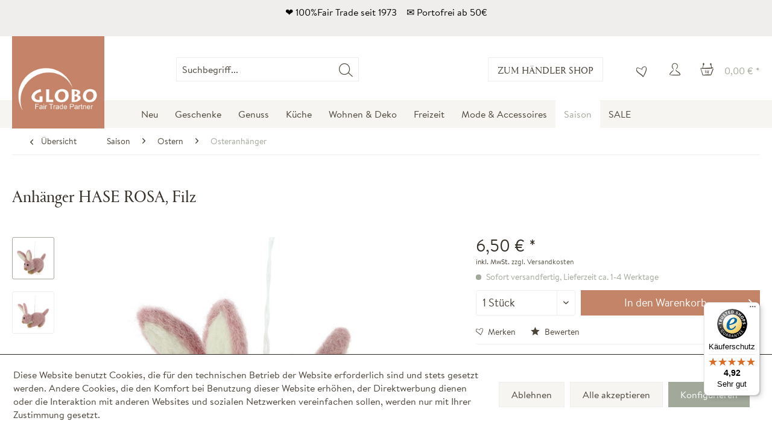

--- FILE ---
content_type: text/html; charset=utf-8
request_url: https://www.google.com/recaptcha/api2/anchor?ar=1&k=6LcHtc4qAAAAAH1SBoH4jITxbFblzgi51vW7OOtm&co=aHR0cHM6Ly93d3cuZ2xvYm8tZmFpcnRyYWRlLmNvbTo0NDM.&hl=en&v=PoyoqOPhxBO7pBk68S4YbpHZ&size=invisible&anchor-ms=20000&execute-ms=30000&cb=p5ej6bx5eotg
body_size: 48423
content:
<!DOCTYPE HTML><html dir="ltr" lang="en"><head><meta http-equiv="Content-Type" content="text/html; charset=UTF-8">
<meta http-equiv="X-UA-Compatible" content="IE=edge">
<title>reCAPTCHA</title>
<style type="text/css">
/* cyrillic-ext */
@font-face {
  font-family: 'Roboto';
  font-style: normal;
  font-weight: 400;
  font-stretch: 100%;
  src: url(//fonts.gstatic.com/s/roboto/v48/KFO7CnqEu92Fr1ME7kSn66aGLdTylUAMa3GUBHMdazTgWw.woff2) format('woff2');
  unicode-range: U+0460-052F, U+1C80-1C8A, U+20B4, U+2DE0-2DFF, U+A640-A69F, U+FE2E-FE2F;
}
/* cyrillic */
@font-face {
  font-family: 'Roboto';
  font-style: normal;
  font-weight: 400;
  font-stretch: 100%;
  src: url(//fonts.gstatic.com/s/roboto/v48/KFO7CnqEu92Fr1ME7kSn66aGLdTylUAMa3iUBHMdazTgWw.woff2) format('woff2');
  unicode-range: U+0301, U+0400-045F, U+0490-0491, U+04B0-04B1, U+2116;
}
/* greek-ext */
@font-face {
  font-family: 'Roboto';
  font-style: normal;
  font-weight: 400;
  font-stretch: 100%;
  src: url(//fonts.gstatic.com/s/roboto/v48/KFO7CnqEu92Fr1ME7kSn66aGLdTylUAMa3CUBHMdazTgWw.woff2) format('woff2');
  unicode-range: U+1F00-1FFF;
}
/* greek */
@font-face {
  font-family: 'Roboto';
  font-style: normal;
  font-weight: 400;
  font-stretch: 100%;
  src: url(//fonts.gstatic.com/s/roboto/v48/KFO7CnqEu92Fr1ME7kSn66aGLdTylUAMa3-UBHMdazTgWw.woff2) format('woff2');
  unicode-range: U+0370-0377, U+037A-037F, U+0384-038A, U+038C, U+038E-03A1, U+03A3-03FF;
}
/* math */
@font-face {
  font-family: 'Roboto';
  font-style: normal;
  font-weight: 400;
  font-stretch: 100%;
  src: url(//fonts.gstatic.com/s/roboto/v48/KFO7CnqEu92Fr1ME7kSn66aGLdTylUAMawCUBHMdazTgWw.woff2) format('woff2');
  unicode-range: U+0302-0303, U+0305, U+0307-0308, U+0310, U+0312, U+0315, U+031A, U+0326-0327, U+032C, U+032F-0330, U+0332-0333, U+0338, U+033A, U+0346, U+034D, U+0391-03A1, U+03A3-03A9, U+03B1-03C9, U+03D1, U+03D5-03D6, U+03F0-03F1, U+03F4-03F5, U+2016-2017, U+2034-2038, U+203C, U+2040, U+2043, U+2047, U+2050, U+2057, U+205F, U+2070-2071, U+2074-208E, U+2090-209C, U+20D0-20DC, U+20E1, U+20E5-20EF, U+2100-2112, U+2114-2115, U+2117-2121, U+2123-214F, U+2190, U+2192, U+2194-21AE, U+21B0-21E5, U+21F1-21F2, U+21F4-2211, U+2213-2214, U+2216-22FF, U+2308-230B, U+2310, U+2319, U+231C-2321, U+2336-237A, U+237C, U+2395, U+239B-23B7, U+23D0, U+23DC-23E1, U+2474-2475, U+25AF, U+25B3, U+25B7, U+25BD, U+25C1, U+25CA, U+25CC, U+25FB, U+266D-266F, U+27C0-27FF, U+2900-2AFF, U+2B0E-2B11, U+2B30-2B4C, U+2BFE, U+3030, U+FF5B, U+FF5D, U+1D400-1D7FF, U+1EE00-1EEFF;
}
/* symbols */
@font-face {
  font-family: 'Roboto';
  font-style: normal;
  font-weight: 400;
  font-stretch: 100%;
  src: url(//fonts.gstatic.com/s/roboto/v48/KFO7CnqEu92Fr1ME7kSn66aGLdTylUAMaxKUBHMdazTgWw.woff2) format('woff2');
  unicode-range: U+0001-000C, U+000E-001F, U+007F-009F, U+20DD-20E0, U+20E2-20E4, U+2150-218F, U+2190, U+2192, U+2194-2199, U+21AF, U+21E6-21F0, U+21F3, U+2218-2219, U+2299, U+22C4-22C6, U+2300-243F, U+2440-244A, U+2460-24FF, U+25A0-27BF, U+2800-28FF, U+2921-2922, U+2981, U+29BF, U+29EB, U+2B00-2BFF, U+4DC0-4DFF, U+FFF9-FFFB, U+10140-1018E, U+10190-1019C, U+101A0, U+101D0-101FD, U+102E0-102FB, U+10E60-10E7E, U+1D2C0-1D2D3, U+1D2E0-1D37F, U+1F000-1F0FF, U+1F100-1F1AD, U+1F1E6-1F1FF, U+1F30D-1F30F, U+1F315, U+1F31C, U+1F31E, U+1F320-1F32C, U+1F336, U+1F378, U+1F37D, U+1F382, U+1F393-1F39F, U+1F3A7-1F3A8, U+1F3AC-1F3AF, U+1F3C2, U+1F3C4-1F3C6, U+1F3CA-1F3CE, U+1F3D4-1F3E0, U+1F3ED, U+1F3F1-1F3F3, U+1F3F5-1F3F7, U+1F408, U+1F415, U+1F41F, U+1F426, U+1F43F, U+1F441-1F442, U+1F444, U+1F446-1F449, U+1F44C-1F44E, U+1F453, U+1F46A, U+1F47D, U+1F4A3, U+1F4B0, U+1F4B3, U+1F4B9, U+1F4BB, U+1F4BF, U+1F4C8-1F4CB, U+1F4D6, U+1F4DA, U+1F4DF, U+1F4E3-1F4E6, U+1F4EA-1F4ED, U+1F4F7, U+1F4F9-1F4FB, U+1F4FD-1F4FE, U+1F503, U+1F507-1F50B, U+1F50D, U+1F512-1F513, U+1F53E-1F54A, U+1F54F-1F5FA, U+1F610, U+1F650-1F67F, U+1F687, U+1F68D, U+1F691, U+1F694, U+1F698, U+1F6AD, U+1F6B2, U+1F6B9-1F6BA, U+1F6BC, U+1F6C6-1F6CF, U+1F6D3-1F6D7, U+1F6E0-1F6EA, U+1F6F0-1F6F3, U+1F6F7-1F6FC, U+1F700-1F7FF, U+1F800-1F80B, U+1F810-1F847, U+1F850-1F859, U+1F860-1F887, U+1F890-1F8AD, U+1F8B0-1F8BB, U+1F8C0-1F8C1, U+1F900-1F90B, U+1F93B, U+1F946, U+1F984, U+1F996, U+1F9E9, U+1FA00-1FA6F, U+1FA70-1FA7C, U+1FA80-1FA89, U+1FA8F-1FAC6, U+1FACE-1FADC, U+1FADF-1FAE9, U+1FAF0-1FAF8, U+1FB00-1FBFF;
}
/* vietnamese */
@font-face {
  font-family: 'Roboto';
  font-style: normal;
  font-weight: 400;
  font-stretch: 100%;
  src: url(//fonts.gstatic.com/s/roboto/v48/KFO7CnqEu92Fr1ME7kSn66aGLdTylUAMa3OUBHMdazTgWw.woff2) format('woff2');
  unicode-range: U+0102-0103, U+0110-0111, U+0128-0129, U+0168-0169, U+01A0-01A1, U+01AF-01B0, U+0300-0301, U+0303-0304, U+0308-0309, U+0323, U+0329, U+1EA0-1EF9, U+20AB;
}
/* latin-ext */
@font-face {
  font-family: 'Roboto';
  font-style: normal;
  font-weight: 400;
  font-stretch: 100%;
  src: url(//fonts.gstatic.com/s/roboto/v48/KFO7CnqEu92Fr1ME7kSn66aGLdTylUAMa3KUBHMdazTgWw.woff2) format('woff2');
  unicode-range: U+0100-02BA, U+02BD-02C5, U+02C7-02CC, U+02CE-02D7, U+02DD-02FF, U+0304, U+0308, U+0329, U+1D00-1DBF, U+1E00-1E9F, U+1EF2-1EFF, U+2020, U+20A0-20AB, U+20AD-20C0, U+2113, U+2C60-2C7F, U+A720-A7FF;
}
/* latin */
@font-face {
  font-family: 'Roboto';
  font-style: normal;
  font-weight: 400;
  font-stretch: 100%;
  src: url(//fonts.gstatic.com/s/roboto/v48/KFO7CnqEu92Fr1ME7kSn66aGLdTylUAMa3yUBHMdazQ.woff2) format('woff2');
  unicode-range: U+0000-00FF, U+0131, U+0152-0153, U+02BB-02BC, U+02C6, U+02DA, U+02DC, U+0304, U+0308, U+0329, U+2000-206F, U+20AC, U+2122, U+2191, U+2193, U+2212, U+2215, U+FEFF, U+FFFD;
}
/* cyrillic-ext */
@font-face {
  font-family: 'Roboto';
  font-style: normal;
  font-weight: 500;
  font-stretch: 100%;
  src: url(//fonts.gstatic.com/s/roboto/v48/KFO7CnqEu92Fr1ME7kSn66aGLdTylUAMa3GUBHMdazTgWw.woff2) format('woff2');
  unicode-range: U+0460-052F, U+1C80-1C8A, U+20B4, U+2DE0-2DFF, U+A640-A69F, U+FE2E-FE2F;
}
/* cyrillic */
@font-face {
  font-family: 'Roboto';
  font-style: normal;
  font-weight: 500;
  font-stretch: 100%;
  src: url(//fonts.gstatic.com/s/roboto/v48/KFO7CnqEu92Fr1ME7kSn66aGLdTylUAMa3iUBHMdazTgWw.woff2) format('woff2');
  unicode-range: U+0301, U+0400-045F, U+0490-0491, U+04B0-04B1, U+2116;
}
/* greek-ext */
@font-face {
  font-family: 'Roboto';
  font-style: normal;
  font-weight: 500;
  font-stretch: 100%;
  src: url(//fonts.gstatic.com/s/roboto/v48/KFO7CnqEu92Fr1ME7kSn66aGLdTylUAMa3CUBHMdazTgWw.woff2) format('woff2');
  unicode-range: U+1F00-1FFF;
}
/* greek */
@font-face {
  font-family: 'Roboto';
  font-style: normal;
  font-weight: 500;
  font-stretch: 100%;
  src: url(//fonts.gstatic.com/s/roboto/v48/KFO7CnqEu92Fr1ME7kSn66aGLdTylUAMa3-UBHMdazTgWw.woff2) format('woff2');
  unicode-range: U+0370-0377, U+037A-037F, U+0384-038A, U+038C, U+038E-03A1, U+03A3-03FF;
}
/* math */
@font-face {
  font-family: 'Roboto';
  font-style: normal;
  font-weight: 500;
  font-stretch: 100%;
  src: url(//fonts.gstatic.com/s/roboto/v48/KFO7CnqEu92Fr1ME7kSn66aGLdTylUAMawCUBHMdazTgWw.woff2) format('woff2');
  unicode-range: U+0302-0303, U+0305, U+0307-0308, U+0310, U+0312, U+0315, U+031A, U+0326-0327, U+032C, U+032F-0330, U+0332-0333, U+0338, U+033A, U+0346, U+034D, U+0391-03A1, U+03A3-03A9, U+03B1-03C9, U+03D1, U+03D5-03D6, U+03F0-03F1, U+03F4-03F5, U+2016-2017, U+2034-2038, U+203C, U+2040, U+2043, U+2047, U+2050, U+2057, U+205F, U+2070-2071, U+2074-208E, U+2090-209C, U+20D0-20DC, U+20E1, U+20E5-20EF, U+2100-2112, U+2114-2115, U+2117-2121, U+2123-214F, U+2190, U+2192, U+2194-21AE, U+21B0-21E5, U+21F1-21F2, U+21F4-2211, U+2213-2214, U+2216-22FF, U+2308-230B, U+2310, U+2319, U+231C-2321, U+2336-237A, U+237C, U+2395, U+239B-23B7, U+23D0, U+23DC-23E1, U+2474-2475, U+25AF, U+25B3, U+25B7, U+25BD, U+25C1, U+25CA, U+25CC, U+25FB, U+266D-266F, U+27C0-27FF, U+2900-2AFF, U+2B0E-2B11, U+2B30-2B4C, U+2BFE, U+3030, U+FF5B, U+FF5D, U+1D400-1D7FF, U+1EE00-1EEFF;
}
/* symbols */
@font-face {
  font-family: 'Roboto';
  font-style: normal;
  font-weight: 500;
  font-stretch: 100%;
  src: url(//fonts.gstatic.com/s/roboto/v48/KFO7CnqEu92Fr1ME7kSn66aGLdTylUAMaxKUBHMdazTgWw.woff2) format('woff2');
  unicode-range: U+0001-000C, U+000E-001F, U+007F-009F, U+20DD-20E0, U+20E2-20E4, U+2150-218F, U+2190, U+2192, U+2194-2199, U+21AF, U+21E6-21F0, U+21F3, U+2218-2219, U+2299, U+22C4-22C6, U+2300-243F, U+2440-244A, U+2460-24FF, U+25A0-27BF, U+2800-28FF, U+2921-2922, U+2981, U+29BF, U+29EB, U+2B00-2BFF, U+4DC0-4DFF, U+FFF9-FFFB, U+10140-1018E, U+10190-1019C, U+101A0, U+101D0-101FD, U+102E0-102FB, U+10E60-10E7E, U+1D2C0-1D2D3, U+1D2E0-1D37F, U+1F000-1F0FF, U+1F100-1F1AD, U+1F1E6-1F1FF, U+1F30D-1F30F, U+1F315, U+1F31C, U+1F31E, U+1F320-1F32C, U+1F336, U+1F378, U+1F37D, U+1F382, U+1F393-1F39F, U+1F3A7-1F3A8, U+1F3AC-1F3AF, U+1F3C2, U+1F3C4-1F3C6, U+1F3CA-1F3CE, U+1F3D4-1F3E0, U+1F3ED, U+1F3F1-1F3F3, U+1F3F5-1F3F7, U+1F408, U+1F415, U+1F41F, U+1F426, U+1F43F, U+1F441-1F442, U+1F444, U+1F446-1F449, U+1F44C-1F44E, U+1F453, U+1F46A, U+1F47D, U+1F4A3, U+1F4B0, U+1F4B3, U+1F4B9, U+1F4BB, U+1F4BF, U+1F4C8-1F4CB, U+1F4D6, U+1F4DA, U+1F4DF, U+1F4E3-1F4E6, U+1F4EA-1F4ED, U+1F4F7, U+1F4F9-1F4FB, U+1F4FD-1F4FE, U+1F503, U+1F507-1F50B, U+1F50D, U+1F512-1F513, U+1F53E-1F54A, U+1F54F-1F5FA, U+1F610, U+1F650-1F67F, U+1F687, U+1F68D, U+1F691, U+1F694, U+1F698, U+1F6AD, U+1F6B2, U+1F6B9-1F6BA, U+1F6BC, U+1F6C6-1F6CF, U+1F6D3-1F6D7, U+1F6E0-1F6EA, U+1F6F0-1F6F3, U+1F6F7-1F6FC, U+1F700-1F7FF, U+1F800-1F80B, U+1F810-1F847, U+1F850-1F859, U+1F860-1F887, U+1F890-1F8AD, U+1F8B0-1F8BB, U+1F8C0-1F8C1, U+1F900-1F90B, U+1F93B, U+1F946, U+1F984, U+1F996, U+1F9E9, U+1FA00-1FA6F, U+1FA70-1FA7C, U+1FA80-1FA89, U+1FA8F-1FAC6, U+1FACE-1FADC, U+1FADF-1FAE9, U+1FAF0-1FAF8, U+1FB00-1FBFF;
}
/* vietnamese */
@font-face {
  font-family: 'Roboto';
  font-style: normal;
  font-weight: 500;
  font-stretch: 100%;
  src: url(//fonts.gstatic.com/s/roboto/v48/KFO7CnqEu92Fr1ME7kSn66aGLdTylUAMa3OUBHMdazTgWw.woff2) format('woff2');
  unicode-range: U+0102-0103, U+0110-0111, U+0128-0129, U+0168-0169, U+01A0-01A1, U+01AF-01B0, U+0300-0301, U+0303-0304, U+0308-0309, U+0323, U+0329, U+1EA0-1EF9, U+20AB;
}
/* latin-ext */
@font-face {
  font-family: 'Roboto';
  font-style: normal;
  font-weight: 500;
  font-stretch: 100%;
  src: url(//fonts.gstatic.com/s/roboto/v48/KFO7CnqEu92Fr1ME7kSn66aGLdTylUAMa3KUBHMdazTgWw.woff2) format('woff2');
  unicode-range: U+0100-02BA, U+02BD-02C5, U+02C7-02CC, U+02CE-02D7, U+02DD-02FF, U+0304, U+0308, U+0329, U+1D00-1DBF, U+1E00-1E9F, U+1EF2-1EFF, U+2020, U+20A0-20AB, U+20AD-20C0, U+2113, U+2C60-2C7F, U+A720-A7FF;
}
/* latin */
@font-face {
  font-family: 'Roboto';
  font-style: normal;
  font-weight: 500;
  font-stretch: 100%;
  src: url(//fonts.gstatic.com/s/roboto/v48/KFO7CnqEu92Fr1ME7kSn66aGLdTylUAMa3yUBHMdazQ.woff2) format('woff2');
  unicode-range: U+0000-00FF, U+0131, U+0152-0153, U+02BB-02BC, U+02C6, U+02DA, U+02DC, U+0304, U+0308, U+0329, U+2000-206F, U+20AC, U+2122, U+2191, U+2193, U+2212, U+2215, U+FEFF, U+FFFD;
}
/* cyrillic-ext */
@font-face {
  font-family: 'Roboto';
  font-style: normal;
  font-weight: 900;
  font-stretch: 100%;
  src: url(//fonts.gstatic.com/s/roboto/v48/KFO7CnqEu92Fr1ME7kSn66aGLdTylUAMa3GUBHMdazTgWw.woff2) format('woff2');
  unicode-range: U+0460-052F, U+1C80-1C8A, U+20B4, U+2DE0-2DFF, U+A640-A69F, U+FE2E-FE2F;
}
/* cyrillic */
@font-face {
  font-family: 'Roboto';
  font-style: normal;
  font-weight: 900;
  font-stretch: 100%;
  src: url(//fonts.gstatic.com/s/roboto/v48/KFO7CnqEu92Fr1ME7kSn66aGLdTylUAMa3iUBHMdazTgWw.woff2) format('woff2');
  unicode-range: U+0301, U+0400-045F, U+0490-0491, U+04B0-04B1, U+2116;
}
/* greek-ext */
@font-face {
  font-family: 'Roboto';
  font-style: normal;
  font-weight: 900;
  font-stretch: 100%;
  src: url(//fonts.gstatic.com/s/roboto/v48/KFO7CnqEu92Fr1ME7kSn66aGLdTylUAMa3CUBHMdazTgWw.woff2) format('woff2');
  unicode-range: U+1F00-1FFF;
}
/* greek */
@font-face {
  font-family: 'Roboto';
  font-style: normal;
  font-weight: 900;
  font-stretch: 100%;
  src: url(//fonts.gstatic.com/s/roboto/v48/KFO7CnqEu92Fr1ME7kSn66aGLdTylUAMa3-UBHMdazTgWw.woff2) format('woff2');
  unicode-range: U+0370-0377, U+037A-037F, U+0384-038A, U+038C, U+038E-03A1, U+03A3-03FF;
}
/* math */
@font-face {
  font-family: 'Roboto';
  font-style: normal;
  font-weight: 900;
  font-stretch: 100%;
  src: url(//fonts.gstatic.com/s/roboto/v48/KFO7CnqEu92Fr1ME7kSn66aGLdTylUAMawCUBHMdazTgWw.woff2) format('woff2');
  unicode-range: U+0302-0303, U+0305, U+0307-0308, U+0310, U+0312, U+0315, U+031A, U+0326-0327, U+032C, U+032F-0330, U+0332-0333, U+0338, U+033A, U+0346, U+034D, U+0391-03A1, U+03A3-03A9, U+03B1-03C9, U+03D1, U+03D5-03D6, U+03F0-03F1, U+03F4-03F5, U+2016-2017, U+2034-2038, U+203C, U+2040, U+2043, U+2047, U+2050, U+2057, U+205F, U+2070-2071, U+2074-208E, U+2090-209C, U+20D0-20DC, U+20E1, U+20E5-20EF, U+2100-2112, U+2114-2115, U+2117-2121, U+2123-214F, U+2190, U+2192, U+2194-21AE, U+21B0-21E5, U+21F1-21F2, U+21F4-2211, U+2213-2214, U+2216-22FF, U+2308-230B, U+2310, U+2319, U+231C-2321, U+2336-237A, U+237C, U+2395, U+239B-23B7, U+23D0, U+23DC-23E1, U+2474-2475, U+25AF, U+25B3, U+25B7, U+25BD, U+25C1, U+25CA, U+25CC, U+25FB, U+266D-266F, U+27C0-27FF, U+2900-2AFF, U+2B0E-2B11, U+2B30-2B4C, U+2BFE, U+3030, U+FF5B, U+FF5D, U+1D400-1D7FF, U+1EE00-1EEFF;
}
/* symbols */
@font-face {
  font-family: 'Roboto';
  font-style: normal;
  font-weight: 900;
  font-stretch: 100%;
  src: url(//fonts.gstatic.com/s/roboto/v48/KFO7CnqEu92Fr1ME7kSn66aGLdTylUAMaxKUBHMdazTgWw.woff2) format('woff2');
  unicode-range: U+0001-000C, U+000E-001F, U+007F-009F, U+20DD-20E0, U+20E2-20E4, U+2150-218F, U+2190, U+2192, U+2194-2199, U+21AF, U+21E6-21F0, U+21F3, U+2218-2219, U+2299, U+22C4-22C6, U+2300-243F, U+2440-244A, U+2460-24FF, U+25A0-27BF, U+2800-28FF, U+2921-2922, U+2981, U+29BF, U+29EB, U+2B00-2BFF, U+4DC0-4DFF, U+FFF9-FFFB, U+10140-1018E, U+10190-1019C, U+101A0, U+101D0-101FD, U+102E0-102FB, U+10E60-10E7E, U+1D2C0-1D2D3, U+1D2E0-1D37F, U+1F000-1F0FF, U+1F100-1F1AD, U+1F1E6-1F1FF, U+1F30D-1F30F, U+1F315, U+1F31C, U+1F31E, U+1F320-1F32C, U+1F336, U+1F378, U+1F37D, U+1F382, U+1F393-1F39F, U+1F3A7-1F3A8, U+1F3AC-1F3AF, U+1F3C2, U+1F3C4-1F3C6, U+1F3CA-1F3CE, U+1F3D4-1F3E0, U+1F3ED, U+1F3F1-1F3F3, U+1F3F5-1F3F7, U+1F408, U+1F415, U+1F41F, U+1F426, U+1F43F, U+1F441-1F442, U+1F444, U+1F446-1F449, U+1F44C-1F44E, U+1F453, U+1F46A, U+1F47D, U+1F4A3, U+1F4B0, U+1F4B3, U+1F4B9, U+1F4BB, U+1F4BF, U+1F4C8-1F4CB, U+1F4D6, U+1F4DA, U+1F4DF, U+1F4E3-1F4E6, U+1F4EA-1F4ED, U+1F4F7, U+1F4F9-1F4FB, U+1F4FD-1F4FE, U+1F503, U+1F507-1F50B, U+1F50D, U+1F512-1F513, U+1F53E-1F54A, U+1F54F-1F5FA, U+1F610, U+1F650-1F67F, U+1F687, U+1F68D, U+1F691, U+1F694, U+1F698, U+1F6AD, U+1F6B2, U+1F6B9-1F6BA, U+1F6BC, U+1F6C6-1F6CF, U+1F6D3-1F6D7, U+1F6E0-1F6EA, U+1F6F0-1F6F3, U+1F6F7-1F6FC, U+1F700-1F7FF, U+1F800-1F80B, U+1F810-1F847, U+1F850-1F859, U+1F860-1F887, U+1F890-1F8AD, U+1F8B0-1F8BB, U+1F8C0-1F8C1, U+1F900-1F90B, U+1F93B, U+1F946, U+1F984, U+1F996, U+1F9E9, U+1FA00-1FA6F, U+1FA70-1FA7C, U+1FA80-1FA89, U+1FA8F-1FAC6, U+1FACE-1FADC, U+1FADF-1FAE9, U+1FAF0-1FAF8, U+1FB00-1FBFF;
}
/* vietnamese */
@font-face {
  font-family: 'Roboto';
  font-style: normal;
  font-weight: 900;
  font-stretch: 100%;
  src: url(//fonts.gstatic.com/s/roboto/v48/KFO7CnqEu92Fr1ME7kSn66aGLdTylUAMa3OUBHMdazTgWw.woff2) format('woff2');
  unicode-range: U+0102-0103, U+0110-0111, U+0128-0129, U+0168-0169, U+01A0-01A1, U+01AF-01B0, U+0300-0301, U+0303-0304, U+0308-0309, U+0323, U+0329, U+1EA0-1EF9, U+20AB;
}
/* latin-ext */
@font-face {
  font-family: 'Roboto';
  font-style: normal;
  font-weight: 900;
  font-stretch: 100%;
  src: url(//fonts.gstatic.com/s/roboto/v48/KFO7CnqEu92Fr1ME7kSn66aGLdTylUAMa3KUBHMdazTgWw.woff2) format('woff2');
  unicode-range: U+0100-02BA, U+02BD-02C5, U+02C7-02CC, U+02CE-02D7, U+02DD-02FF, U+0304, U+0308, U+0329, U+1D00-1DBF, U+1E00-1E9F, U+1EF2-1EFF, U+2020, U+20A0-20AB, U+20AD-20C0, U+2113, U+2C60-2C7F, U+A720-A7FF;
}
/* latin */
@font-face {
  font-family: 'Roboto';
  font-style: normal;
  font-weight: 900;
  font-stretch: 100%;
  src: url(//fonts.gstatic.com/s/roboto/v48/KFO7CnqEu92Fr1ME7kSn66aGLdTylUAMa3yUBHMdazQ.woff2) format('woff2');
  unicode-range: U+0000-00FF, U+0131, U+0152-0153, U+02BB-02BC, U+02C6, U+02DA, U+02DC, U+0304, U+0308, U+0329, U+2000-206F, U+20AC, U+2122, U+2191, U+2193, U+2212, U+2215, U+FEFF, U+FFFD;
}

</style>
<link rel="stylesheet" type="text/css" href="https://www.gstatic.com/recaptcha/releases/PoyoqOPhxBO7pBk68S4YbpHZ/styles__ltr.css">
<script nonce="bwaIFvMJMBew45A3VKyafw" type="text/javascript">window['__recaptcha_api'] = 'https://www.google.com/recaptcha/api2/';</script>
<script type="text/javascript" src="https://www.gstatic.com/recaptcha/releases/PoyoqOPhxBO7pBk68S4YbpHZ/recaptcha__en.js" nonce="bwaIFvMJMBew45A3VKyafw">
      
    </script></head>
<body><div id="rc-anchor-alert" class="rc-anchor-alert"></div>
<input type="hidden" id="recaptcha-token" value="[base64]">
<script type="text/javascript" nonce="bwaIFvMJMBew45A3VKyafw">
      recaptcha.anchor.Main.init("[\x22ainput\x22,[\x22bgdata\x22,\x22\x22,\[base64]/[base64]/[base64]/[base64]/[base64]/UltsKytdPUU6KEU8MjA0OD9SW2wrK109RT4+NnwxOTI6KChFJjY0NTEyKT09NTUyOTYmJk0rMTxjLmxlbmd0aCYmKGMuY2hhckNvZGVBdChNKzEpJjY0NTEyKT09NTYzMjA/[base64]/[base64]/[base64]/[base64]/[base64]/[base64]/[base64]\x22,\[base64]\x22,\x22eBVAw44DwpPDlMO0woBaT087w4MNSHPDk8KuVwgpeFlGdFZtbCBpwrF/wpjCsgYPw44Sw48Qwocew7Y2w4Mkwq87w6fDsATCoCNWw7rDtENVAzkKQnQ2wrF9P0UNS2fCvcOXw7/[base64]/Dk8O+w4DDisK3w77DjSQFK008H8O/TSjDuiDCsksUUm0vTMOSw6HDkMKnc8KDw4wvA8KgCMK9wrAVwqIRbMKHw4cQwo7Ch3AyUUcwwqHCvVfDucK0NVbCnsKwwrE/wr3Ctw/[base64]/w47DoixtwrzDgQZ6G2PCqX/[base64]/DmhTDhGodc8KDPmbCmBzDqk0aezhKw70Nw7ZgwoMfw7HDonXDmMKzw54TcsKtCVzChi0zwr/[base64]/CvwcnR8KWIcKcG3Z7w5/DkBDDksK3dcOFdMKfPMOEEcKyAcOCwpVvwr5dPBDCkw0yN2TDtjTDhw8qwqQIIwVBdWIMHxjCsMK5csObBMKvw6rDsBfCkxDDhMKVwqzDr0pmw7bCn8O7w4gIDsKRa8OHw6zDrnbCijjDowc+UsKdP37DjyhdIcKqw7kww7xzZsK0PTxuw5PCsRBDTSkxw7rDisK5Cz/CuMOhwpXDjsOSw6gEPWBIwrrCmcKRw4F1IMKVwr/DgcKgC8O/w5rCs8KWwpXCr1cSAcK/woJTwqQNHsK1wrvDhMK4CwvDhMO5bDjDncKrJBrDmMOjwrfDvCvDoz3CssKUwrN6w7rDgMKpIVTCjATCqW/Cn8OEwqfCjUrDtG0Rwr0xGMKmAsKhw5jDombDhB7DlWXDpyshWwYNwqRFwp3Ck15tSMO1NsKEw40SX2gEwpJAK0vDhR7CpsO1w47Ck8OOwpkKwrcpw5JrKsKawpg1wqDCr8Kww4A/wqjCosK/RMKkU8ONNsK3aBU9w68Aw5lDYMOEwqcCAR3DvMKnY8KbIwrDmMK/[base64]/CrMOrwpp0TTBrE8Kqw75Xwo/[base64]/RVQ5wr/CkUQRK8KYBG7DvnrDi8KSw7HCvllNTsKKN8KbCjHDscOSAy7Cl8OVcUHCq8Kra0zDpMKiCSnCggjCgATCiVHDvUTDojMNwqLCsMOtZcKOw755wqRgwoPCvsKlR3lLDRNGwpHDqMKIw5AkwqrChXrDmjEYGkrCqMK2cj7DhcK/[base64]/CpQwzPsOhKsOpIV5MwqNeCDnDh8K4P8Kaw7kaQ8K1d0HDimbCtcKwwqjCpcKewqovKsKrc8KnwqjDksK7w7Mww4HDiUvCs8KcwrxxSgdpYTI3wojDtsKPb8OcB8K0GR/Dnn/CsMKww7Uowo4HDcKsDxt5w4TDkMKqQ0VbWjjCgcKvDSTChWRSPsKiNsKnIg14wqPDp8O5wpvDnBgDXMOxw6/CgcOIw6EMwo1Xw6FswqTDnsONWcO6B8Ouw7k1wrE8BcOtLkQvw5rCn2cDw6LCiWocw7XDqGnCh1s8w67CrsOHwq98FQbDpMOAwowRF8O+BsK/wpFTZsOcDHl5VS3DqcKJVsOZH8O1KyFyfcOCacK2bEloMgrDtsOIw4p9ZMOLRgoNMF0ow6rCocOWCVbDoxPCqCnDoXrDocKNwoE2cMOnwrXCjm/ChMOOTATDjkIaXD5GSMK9bMKFWjnDrTZZw68JJiTDusOtw5jCjsOjATAow5jDvWNVVjXCjMK/wrbCkcOow6vDqsKgwqbDl8ObwotwbDLDqsOTFiYHC8OZwpMww4nDlMKKw7fDm2vCl8KSwqrCmMOcw44QesOeMEvCjMO0fsKCTsKFwq/[base64]/CkcK/PMKRw4zDtFlTB30JdsK7UQLDj8KDw6vCo8K4WTnCpMOrLHTDqMKJAGjDnz93wpjCiX0hw7DDmxJFKDXDnsOnTFoLaSNSw4HDtwRsTiIiwrNkGsO/wpMne8KtwqUcw6EAdMOewozCv1Yiwp/[base64]/Dh2TDqzHCjsOCeA/DlER4w7fCiBU0w6zDrsKPw7/ChS/DosOmw5p+wpnDhU/Cq8KkARkvw7XDiTDDrcKEUMKhRcOxGzzCsVNvRcOQWsOqBlTCksO5w5N0IlTDrAAObMKFwqvDqsKUHcOAG8OHKsKWw4nCu1bCujTDk8KgasKBwq97wrvDvSZnVWzCvBTCsn5BUUlJwpPDmFDCgMOqMH3CsMK5f8K/TsKIMm3CrcKKw6fDvMKWHGHCgWbDszI2w7nCncOQw6/DgcKjw79CQ1bDoMKkwr50asOuw7HDs1DDucOMwqnDnHtzRsOJwqkTUcKlwqjCknlqGnPDjFQyw5PDmsKTw7YdQ2/CjyV6wqPDoXAHPRzDjmZuE8K1woxNNMOycAFYw5PCksKIw7PDkMOow6bDqHXDmcOTwrDCq03DjsO0w6LCjsKjw6dGPRHDvcKkw67DpsOsJDcaCX3DkMOFw5w/ccOkI8O1w7ZMW8Kow515wqvCu8OSw7nDusK0woTCrX3DrSPCiXrDoMOrDsKRMcOPKcOqwr3DscKUC1nCpxlywqIUwpFfw57CgMKAw6NZwqHCoTEbVn4rwp9tw5PDvivDpEd3woHCpS1KB2TDt2RewqHClzHDnMOrXVJxHMO/w6fCtMKGw6BBGsOVw6nCsx/DpTjDuHBow7hhS0I9w6ZJwrYYw4AhEsKYUxPDtcOCRDfDhkLCtiTDgsOnbwx3wqTDh8OCd2fDlMKKc8OOw6EsKsKDw5A8SGRNXg8DwoTCv8OAVcKcw4DCj8OSfsO7w6xmacO7Jk/CqVvDnzbChMKIwojDmwwww5oaDMKcHsK1NMKHH8OHAWzDqsO/wrMSGj7DrTtiw5PDigRdw7BjTCBNw5YHwoFbw7zCvMKpeMK2eCkPw5IZF8K9wp3ClMK/Nn7Clj1Nw6M9w4/[base64]/Cq8KaNMOVw5hzw7J+YzMdDTAawqXDnsKbRhfCosKdX8O2VMKJO1LDpMO3wrLDgjMQMR7Ck8K2ccOCwqUebgjDuHx/[base64]/CtjLDrsKAaVfDnCnDhcOPKsKWw6bCv8K1w5sawpYDw60OwoRSwpHDnQp4w4/[base64]/wqdkahnCjsKlLsOJHcOPwq/DssKAwrrDnmPDiQc6YcO0YzLCpcKAwoMHw5PCp8K8wpfDpBUJwp5Dwr3Clm/CmC4OGzhZScOQw4HDjsOLBsKObMKsSsOSdSFQRSlfAMKzwpZoQz/CtMKNwqjColg+w4/CqxNmccK+YQ7Dv8KbwovDnMOASkVNQcKWb1nCgRI4w57Cu8OQMsO2wpbDvFnDoDXDuU/DsDzCscK4w5/[base64]/CnsKyGmU8wosFw4DCpMOWdcKoesKawqgGdB7DtyY7bsOFw5N6wrjDrMOLZsKnwrvCqAxCX3jDqMKGw7/DsxvDu8OkIcOgB8OdXxnDkcOpworDkcKVw4HDpcO8LVHDp246w4UZZsK0ZcO8Ri/DnTMYREYvwpPClEkwXh95IMKDAsKYwq0UwpxwQMKdNTXDt2LDjsKZU2/Chx5DAcOYw4XCnX7DmcO8w69BekDDlcK3woTCrUZswqnCqUXDtMOBworCkx/DmVrDlMKyw5FsXsOHHsKuw4A/[base64]/wokALMKQwoMswqLDpCdwHihqwptiw7nDu8KEwq3CszBpwqp5wpnDuUXDpsKawqE5SsODNR3ClCsrKXLDvMO0K8Krw5NPWmvCly4oTcOjw5LDpsKcwrHCiMKcwrvDqsOdEwrDuMKnYsKgwqTCoxhYS8Oww7zCk8KDwo/Cv0HClMOvSXVJRMOhPcKcfBgwVsOsLCDCp8KFBFM4w5g9ZhtawoLDmsODw5DDg8KfHDVRw6Euwqo+wofDmwEkw4RewrLCpMOIZMKUw5PCjQXCucKAFyYleMKkw7rCgUk4Zi7Dm2XCrBhswpnDvMK9PA/DoDozFMOTw7vCohLDlsO6wpYbwoJkFVgiC3VKw4rCrcKiwp5nIk7Djx7DuMOuw4HDjQPDh8Oyc2TClMOqPcKTSsOqwqrCvxvDosK1w5nDry7DvcO9w7/DhcOIw7Jhw5UnQcOTTCXCrcKwwrLCqWjCmsOpw6vCoScxGsK+w4nCiVXCqn/Cl8KqIHrDoF7CusKHQ33CtHEcccKawoLDrxoRUVDDsMKww4xLSVtuw5nDjDvDq2pJIGM3w7fCkQ8YUEBeLxHChF5Cw4TDm1HCnzrDsMK/wojDmG4wwrEKTsOsw5fDocKQwrXDgUklw5Fbw53DpsKYESonwovDqcOuwqXCnl/CisODO0l1w7p4Ei0dwpvCnxkEw6cFw4oiAcKTS3YBw6lKJcOSw5kzDMKPw4PDi8KewosKwoDCqsOIQMK5w7nDusOQYsKRZ8K4w6E9wofDqT5RFXrCgEk9RinDiMKMw4/DksOLwpfDg8OLwoDCvQxrw7HDiMOUw4jDqAAQJcO+VmwOXjvDj2/CkWzCh8KIfcKgSxgKDsOnw4t/f8KVacOBwqAIPcKzwrfDqcK7wow9QjQEXGlkwrPDqwgiP8KleE/Dq8OXRlrDpyTCgMO9w7Uhw73CkMOuwqUdVMK1w6QFw43DoWXCpsKGwpUWacOgOR3DiMOAVTNXw6NpY2nDrsK3w4rDksOOwoJSd8KoEQ4Hw4YNwrxOw5jDrHxYKMOcwo/Cp8ORw4jCg8OIw5LCsA4DwqnDlcO3wq5ICMK6wpR3w5bDp3vClcKSw5zCsnUfw6xCw6PCnjXCrsOmwoxmfsK4wpfCpMOmMSvDlx4RwrzCjDJuU8KEw4k9ZHvCl8KXBzzCnMOAesKvU8OwJMK4AXTCgcK4w5/CmsK0w5jDuHN5w4E7w7FXwr9IV8KUwph0AXfDlMKGV0nCnkV/eQMnEDzDvMKQwpnCv8O0wrPDsU/[base64]/[base64]/wqppecOJfD1qwqNzw77DrhrCn0A1N3rCkH7DgWlAw7cNwonCrWIIw5XDv8Kowr8BGUPDhkXDtsOrIVvCisOowowxAsOAwoTDohs7w688wrrCj8Otw7Irw4lFDnzCuBYQw6ZQwrTDvMObJX/CpFMDJGnCnMOtw50Kw5/ChSDDsMK0w7HCjcKnGVI9woBGw6A8McKwQsK8w6TDsMO8wp3CnsKGw6BCXl7CulFmAUJkwr5RCMKbw4tVwo1qwqPDlMK2ZsOPDm/Cq3bDjx/CqsKsZR8bwovDsMKWTXjDkwQ7wpbCpcO5w7XDrAhNwog2GDPCh8OFwrcFw751wrUnw6jCrRvDvcO9VA3DslU2NR7DiMOVw7fCqsK/[base64]/OsOueMO6GsOOw5bDlg0UFcKHM2Bbw4vCkSLCpMOPwp3ChDvDnTkvw6kvwqzClRpYwrjCisKqwpLCsErDt0/DnTTCs3Qcw6zCvEoODsKpRRHDtcOqJMKmw4zClhIwZsKmH1DCrjnCtS8BwpJMw5jCg3jDvXrDjgnCi0h+EcOxLMKNfMOkQybCksO8wqtfwoXDtsORw4nDocOpwrfCpcK2w6vDvsOiw64rQ2hxRl/CqMK9FEVSw54Nw4Ihw4DCrCvCm8K+KlfCkVHCsHnCqkZfRBPDkhJ9fh8gwrsUwqckNCfCvMOIwq3CrcK1CwlBwpMAFMKtwocbwpEaDsKow7LCpE8hw5t+wr/[base64]/McOjwpNUX2XDpxTDtcKUS8O/csKNwqrDjCZaWsOID8KuwrhCw68Iwrdtw7c/[base64]/wrxWW8KBCcODLsKpAMK7wobDhiPDpMKKBGd0RMOGw4NywpHClE5xHMKywrQSIRLCjz97NTUQTQ7CicK0w4XDjFDDm8Kow48Cwp4bwoEJMMOdwp8Ew4YVw43Dg2EcB8KLw6IWw7EGwrLCsGVpKjzCm8ORUQs7w5fCs8KSwqfCsnfDjcKwG3wlHBEzwqoAwq3DvUHCtyk/wrk3Xy/CjMKOecK1ZsK8wrjDuMK3wrHCnAbDumsXw7fDt8ONwqZab8KQN0rDtMOZUFvCpy5ew7JSwr8pAFPDoXlgwrjCo8K0wrlpw6AlwqXCjXxLScKywrAlwoIawoQ1cCDCpB/DrQFmw4HChMKKw47DtHwQwrV4LyPDoQjDisKWXsO0woXDkBDCksOvwrUHwqEBwphNK1TCiHkGBMO3w4YtZk/DhMK4wqs4w5lzEcOpWsKbMy9hwrRAw4Ftw7kHw7Nyw7wnwqbDksOcFsKsdMKGwotFasO/RsKdwpZ3wqPCu8O2w7/[base64]/w50tGmXCkjnCqHPDscOFwrrDqgQdwoDDt3fCuADClsK/CMK7LcK8wq/DnsO+UMKcw7fCpsKrK8KTw4hJwqNuNsKbLsKWVsOqw5ciUUXClMOuw7fDqVhQKE7Ci8OtY8O1wq9AEMOmw7PDlcK+wqbClcKBwoDCtQ/ClcKpRMKbEMKkXsOzwoI5FMOJwoFew7BXw6UjVmjDh8OKaMO2NiXCksKhw4PCnV8TwqN/IGgZwrXDminCnMK5w5YbwqxGFGTCucKvYMOxcQApOMKMw53Ck2LDhm/[base64]/ChcKOwqgmwr3DsA1Uw5vDnMO8w57Cj8O6w7rDlmYHwpx7w7zDicOKw4zDmEDCjsOWw5BEFH04GVzDrlBDZ0/DpRjDuVVgf8KSw6nDnmnCgRtmBsKdw7hvE8KaAC7CqsKFwoJJPMK+PwbCicKmwqzDvMODw5TCiVHCrXsjZykBw4PDs8OVNMKQXE1fDcO3w6t7w7/CicOfwrLDosK5wofDlcKRUFrCgAUOwrdOwobDoMKIf0XDsAhkwpEEw73Du8O9w5LChn05wrDCjxQGwq9xE3nClMKtw6fCl8O5MSNESUQQwqPCuMODYALDohhPwrfDu25GwrfDmsO/flHCph3CqyDCiyHCl8KKQsKpwrw4KcKObcOSw689asKjwohkMcK4w45pWEzDv8OmY8Ozw74KwppNO8K0wpXDrcOawoTChcOcdAV0QHBowoAxXXzClWNUw4bCvHs1Wj3CmsKgHxU8PXfDs8Ozw5AYw6fDs0/DnHDDryDCv8OSQ0IsNUkOMXEmR8K0w65ZAws8esOORcO6PMOGw74TU1A6ZDQhwqnDnMOEendhQx/DjMK8wr0Yw5zDljFBw6gWYxUgccKiwq8LMcKrFGlSwqDDqsKcwq8zwp8Hw5dxWcOTw4LChcO0B8O+Q2dZw77Co8OVw6zCo2LDjlrChsKzV8OvJVE1w43Cm8KLwr4tFl9lwrDDvFvCsMORfcKawopCbynDkiPCl2IXwoxRRjBjw6dPw4PDscKHEUjCjVTCr8OjahnCjg/DpsOiw7dbwpzDtsOnO27Du1JtMD/Dm8OkwrfDu8OMwqBeV8OGO8KSwoJ/MTYoX8KXwpIkw4BOE3EyNB8/[base64]/[base64]/[base64]/UmNzbsKpfsKnOsOwwrXCncKPwr/CqcKlJVwaw59sJcOWw7nCllk5QMOHesOhf8OnwpLChMOEw6zDvicaQ8KxPcKLe2dIwonCscOtN8KIYcKzf0Uww7PCtwMqKCsqwrfCmAnDpcKSw4nDhVzCk8OgHmnCj8KMEMKdwq/CjnBFZcKkCsKAQcOiD8O9w4vDg1fClsKhIWMCwpYwWMOsSS44JsK1cMOiw6rDgsOlw6rCpMOlVMKVQQ4Cw5bCkMKHwqt7wqDDoTHCrsOPw4DDtGTCjxfCtw9xw7DDrG5ww4TDshnCgDI4wpnDnGnCn8OQClHDnsOgwq1/L8OrOW4tL8Kcw4VLw6jDrcKfw6zCjhclUcO0w43DhMKPw75wwro3asK6fU3Dp3LDssKhwqnCqMKCwolVworDqF7CrgfCt8O9w4dpHDJjeQTDlWvDmSzDssKvw5nDssKSGcOGQ8KwwrUnHcOIw5Mew4RTwqZswoBlK8O7w4jCrS/CusKKMnEnKcOGwoDCpXwOwoY1esOQB8OPL2/CrD5yc2jClis5w60ddcKvLcK7w6jDrHvCtjjDpcO6R8OewobCgEvCiHrCr0vCrBRFI8KWwrrCjgUvwqBNw4zCh0MaLXY2AA8kw5/DnyTDoMKEUk/Cm8KdYzcgw6Eowq1qwqlGwp/[base64]/wp7CnQl8w5NNw7/Dn8K/wqPCqEbCrMOKwq8awrzCq8ODPMKhLQ8sw7AsB8KTWsKNXApRbMK3w4rClj/DvHhsw59RcMKNw6rDqcO4w6JHfsOQw5fCnALCj10LV2IqwrxKCHvDs8K6w79rbz1kJAYLwokQwqsFNcKVQTkfwrFlw61kfGfDucOFwpcyw4PDrlIpRsOlXyBnWMOmwojCvcOoGsOAD8Ofe8O9w4MRAGZzwrFzJ0nCuS/CvcKjw44CwoAuwqUYfHLCpMKSKjsfwoXCh8OAwqkrw4rDlsOvw6oaaxx/woUEw5zCrMOgbMKLwrAsXMKuw7cWBcOaw6AXOCvCh1XCvHrCmMKNdsOBw73DkwJZw64Vw48aw4law75Sw6I7wpkvwrbDthXDlwbDhxjDm3cFwo1ZfMOtwr5MLGVLOTJfw4tdwpRCw7PCu3IdMcKYLsOpVsOFw7/ChnxBJ8Kpwr7Co8Kyw5fCnsOpw5LDuU9BwpMiGDnCl8KRw496BcKqR1ZrwrcheMO5wpbCgDsWwqbCumDDnsOdw7wcFi/DjcOlwqkjGG3DlcOVHMOZQMOpwoA8w6o8LzbDn8O8fcOtAMO1FErDsVMqw7LDpcOZDW7CgWPCgQ9HwqjCvyNHecO5HcOyw6XCiHYMw47Dq1/DijvDumfDuUXCtGzDgMKQw4kYWcKRI0nDlmvCp8KlXsOCck3Ds1zCqGjDsCnCpcOmKTtIw6hbw6vDg8O9w5fDtm/CgcOZw6nCq8OQSSvCnQLDrMO2LsK5UcOKVMKKT8KRw6DDmcO8w5FPZGrDrC3Ci8OLF8ORwr3CvsOSOAAYQMO+w4Rbah8qwqFkQDrCncO4IsK/wq9JbMKpw4l2w5HDgsOMwrzDkMOTwrzDrMKBFEPCoSk6wpfDlF/ClUvCh8KaLcOdw4FjL8Kow5MqRsOBw5Atc3AVw41swq3CksKCw5bDtcOaYwkiSMOjwoTCnGTDkcO2SsK5wpbDj8Odw67CoRjDuMOhw4VDDsKNHUEMJMO/J1XDi38FUsOnPsO9wrF9J8O1wobChDwZIUEnw5UlwojDsMOmwpDCtsKjcgNSEsKBw4I5wp3CpkBnWsKpwpnCrMOhPRdaGsOMw6pHwqXCssKMKATCmxnCh8Kyw4Vuw7PChcKhfsKRMyfDn8OZDm/[base64]/CmzwQw519w7vDu8KzCi9Tw6xawqrCrcOlwoJRHzLCkMOLKMONdsKKDV9CEiURGMOkwq49FRHCpcKmWsKZQMKawqXCosO5wrdqF8K8BMKFIUF3dsKBfsKYG8K+w448CsK/wojDtcO4WFvClFzDlMKgP8K3wq4ww47DuMOyw6bCo8KfFUTDpcOkM2vDlMK0w5jCiMKxa1fCl8KuWsKiwrMOwoTCkcKxTxXCg3BJfMKUw5vCnSrCgUxhclTDqMOaZVXCnnbCq8KtKHIjME3DvwPCi8K6JhPDu3nDtsOqXMOhw4VJw4XCgcOtw5Jmw67DrVJLwrzDpk/CiEHDpMKJw4kYTQLCj8K2w6PCmC3DjMKpLsOnwrcNf8ONCV7DocKBwqzDnR/DuFxvw4J5SXNhWE8tw5hHwoXCkjl3Q8K6w5RjXMK8w6jDl8OqwpvDqiRswoYsw4sow4tiVhjDti42C8O9wpHCgiPDsBVtImLCj8ObGsOqw6vDgifCrlZAw6wPwr7Csh3DqgDCu8O6FsO6wogZf0DDl8OCFcKdYMKmf8ObdMOaKMK9wqfCjX9swol5JkU/wo5QwrQkGGM8CsKtJcOHw7jDusKIcUzCui0UIybDsEvCkgvCrMOZR8K5CxrDhgxtMsK5wq3DmcK3w4QabEBLwpMUWTTCp2k0wqJRw7MjwpXDrVjCm8O0wo/CjgDDqXVlw5LDu8KDdcOxJjjDusKEw5UkwrbCqTMQU8KIP8K0wqoDw6wEwqktJcKtahEpwo/Dm8Kgw4LClkfDn8K4wpgAw4VhQmIewoNPKmoZR8KuwpvDh3XCssOeOsObwrpjwqTDvxRuwo/DqMKvwpFbB8KSHsKmwoY2w6PDkcKALMKOCSwqw6Aowp/CmcOEMsOww4HChsKGwqXCowggEsOAw54QRTV1wq3ClSrDoiDChcOoU0rClH3CjsKvJhx8WiYjUMKDw65/wpw+IBPDpk5Nw6TCjQJgwpLCoxPDvsOzJDJ7wptJQi0ow5JNV8KKbMK6w6ppEcOSNwjCqQFyMkLClcOgK8OvWVQ9E1vDscOCaBvCnVrDlSbDqWg/[base64]/CvMO6wrDDoMOkw48hwo5Kw69sw6kfw6DCj1bCssKlLMO0RStlacKAwodvTcOEMwMcQMOPaEHCrTEQwrtcTMO+MUbDonTCjsKmOMK8w5HDpiXCqQ3CmhkkBMKqw7vDnlwfXnXCpsKDDsK7w4kew6NTw6/CvMK1TXwJMTp/[base64]/ChF/Ci8OZYWPDkkjCl2orw4jDiCtSPcKJwovDsELDpxw4w4kZwq7DlHvCvUTCll7DgsKdVcOAw59oWMOGFW7Dq8OkwpjDuloYHMO1w5nDo1zCvi5IF8K/MVbDmMK7LzDCoSjCm8KNO8OMw7J0PwjCnQHCiRtuw4vDlEXDtsOgw7IOEW5IRQwYIwELEMOdw5Q6T2/DqMOXw4nDqsOSw6vCkkvDrcKew6PDjsO4w7UqTm3DvHUkw7vDisKHVcOjwqfDpBjCqDpGw40Xw4ViacO/w5TCrcO+G2hpChLDqw5+wo/DrcKowqVySFPDqEZ/w7lRQ8Oywr/[base64]/DmcOdwoTCscO1w6lAwptSeRzDu8KEYGbCkjFYwqRldMOewq3CkMKfw77DgcOyw5EfwpoAw7nDjsKAKsKgwrrCrFc5b3LCvcKdw69iwpMpwp8zwrHCtR0zQABYA0JXdMOFAcObd8Kowo/Cs8KvS8O4w4tPwoNywq4GMj/DrE0ZXxrChQnCs8KJw4vCh3NQAsKnw6nCj8K3G8Oow6zCl0BMw7DCoXYKw6pfE8KfG1rCjXNnUsOYH8KGW8KNw7MzwqUqVsOgw63CmMONU1TDpMOIw57CgsKew6QEwqZ8Ug4mwrnDtU4/GsKDSMK5fMO7wr8XcTjDj2BbH2EAwqnCi8Kyw7QyFMOMCTVlM10lYMOYWVYMIsO6cMOVFWU+H8K3w5DCjMO/wpvClcKpWBHDo8K5wpbDgmxDw7dYw5nDqxvDkWLDssOow4nDugIAWEx0wpVLE0zDoWjCh3ZuP0k1HsKvQsKiwojCpEYrPhLCh8KIw4HDijXDtsKmwp/[base64]/YGMxQMOOf1zDmn92w53CnTRfw4XCrEjDrC4Rw6cawq/Cq8OpwoXCsCYITsOjYcK9aiVafDrDthHCi8Kew4XDujBYw43DjMKqBcKSOcOSeMKswobChXzDsMOgw4Vhw6RiwovClxvCsGAFFcO/[base64]/[base64]/[base64]/DnSbDtcOewo/[base64]/DqcOuY8KowoRuCMOCwpBYZsOmw40NF8KLH8OReTthwojDjmTDicOsKcKxwp/Cs8O5wopBw4bCs2TCo8OPw4TDnHLDuMKpwrFDw5vDjVRzw6ZiDFjDpsKcw6fCjysJK8OCZsO0Kjp9fHHDk8Kawr/CicKuwo0IwpbDpcO0EzAYwoTDqnzCjsK/w6kuCcKxw5TDg8KJNlnDosK6ZC/Cijsjw7rDoCc5wpxFwox0wo87w5bDhMKWRMK/w7YPXjZnA8OVwpkdw5IYa2VQPg/Dj1DCijV0w5/[base64]/DsMOKXcKGAMKAw4LDrj3CpcOiRsKEw4h7w68aZsOqw50uwrQ1w6bDhA/DtjLCrjU9fcKhTcOZG8KYw4NScU0uesKvMDnDqjk7F8O8wp5sI0Esw7bCtDXDlsKob8OrwpnDh17DscO3w5PCskwPwojCjEXDp8OHw7cvV8KTOsKNwrPCq0sJAsK7w4BmLMOfw5kTwoU9BRV9w7/Cs8KtwoIReMKLw4HCi24aQ8Oow7JxMMKqwqcIDcOdwrXCpnfCvcOiT8ObD3TDrno5wqzCuU/Dnk8Aw4ZFYiFoKjpbw75iPx96w4DDnxBOFcOBQsO9LSZWdjLDpcK0woBjwqPDoHwwwq/CsCRbTcKTb8KiNw3CrnXDmsOuQcK0wrfDv8OQBsKpV8KtGysnwqlcw6jCkChtesOwwogYwoHChcKOMxbDl8OWwpVGLnbCuAFOw6zDvQ3DlcOcBsOVasKRWMOfWQzDtRowSMKqa8ObwpTCnUtoNMOiwpFqXCjCosOHwq7Du8OWD2hXw5zDt2HDkitgw5Amw5Eawr/DgwBpw5hbwqgQw5jDhMOQw4weMy4pY3sGCHTClU3CnMOjwpZLw7RKDcOGwrlHZDVBw5Miw73DhMKOwrRwAlrDh8KfEMOZQ8O+w6fDgsOZLUPDtwUTIcKXSsKWwo/[base64]/Dm8KedGtJNkRhwqR1wpZRX8Ojw4rDjUECFh7DssOUwrhPwpQVcMO2w49rYFbCsztVwp52wq3DgR/Dtg9qw6bDm3DDgA/ChcOAw7oTPSwqw4hOacKLfsKBw5HCqkHCmBbCkhPDk8Oyw47CgcOKecOtAMOIw6Vrwos9Fn8UU8OECMOpwrE4UWtIGH0wYsKQFXlMUg/DgMKKwo06wqBeCg/[base64]/DkxvCrcK1KsKYHMK0fUovYTp4w5oyw5DCh8KqbMOEI8KBw4p/cmZfwotdMxHDghYdSATCrifCpMKiwoLDt8Odw7tJNGTDuMKiw4/CvEonwqQQDMKlw6XDuAjChi1sfcObw7QPYkEwXMO5csKTJizChQvChAhnw5nDnVUjw5LDkxwtwobCkRt5XkMyUWTCkMK4UUx7VsOXdgoGw5ZNFTV8GVx+Dkg+w4LDsMKcwq7Dk1rDrgJtwpg7w7vCpl/DosO4w58vHgRKI8OPw6fDiUtnw7PDr8KDRHfDvsO3A8KqwpUIwpfDhF8ZQRcjIV/[base64]/[base64]/DpEDDh8O/PMKBMg7DtMKIcsONwoDClhHDssOcTcKwEWfCtw7Ct8OqJg3DgjzDosKWTMKDH1U2P1NIICvCpsKmw70VwoFlFB5jw73CocKUw7XDrsK+w63DkiwgF8OQPAfDlS1Hw4LCl8KbbsOEwrXDiVPDlMKpwoRnH8Knwo/DicO/QQRWbMKGw4PDrGQhPHs3wo/DiMK0w501RxjCmcKKw43DvcKdwrrCnSsmw7F9w5rDh1bDlMOBYW1lB20Xw4Njf8O1w7dRYVXDtcK1w5rDiEx4QsKOBMKvwqY9w6JyWsOMTE/[base64]/[base64]/DtMO4w58Ow41bdXxpw6weHHh+HsOQw5Z9w6Usw618wojCssOIw6bCtQbCoyjCo8Kje1h2Q3/CqMONwpjCtULDlxtJdgrDk8O7YMOQw6k/ZcK6wqzCs8KKAMKLJ8O8wrMiw5hOw5NGwrfDu2XCk04ybMKjw4A8w5wwJFhrwqI9wqfDjMKQw6/[base64]/w4ciC1TDnnYoeMOLwpHDiAPDrRtZwofDmSjCssKGw6TDqg89GlZqCcOEwo8XFcOOwo7Dl8KqwpTDnEN/w55/SQFSOcOWwojCrnkPIMK2w7rDkQN/AWXDjCsQTMKkF8KAZkLDocOkcMOjwopDwqTCjivDkzcFJ15CdmHDjcKoTkTCocK4X8KZDXkYBcK/w5Myc8OQwrNVw5/ClTnCg8KDR1/CnFjDk13DscOsw7cuYMKVwoPDucOeccOww4vDm8OowolSwo7CvcOAOS8ow6jDuWEETFXCncOjGcOmMSEkWsKPG8KeZV10w6c3HDDCvUrDtl7Dg8KxRMOnHMKTwp9gWFU0w4JBCMKzVgkQDjvCo8OywrELD0REw7hswr7DgGDDnsO+w4PDmGE/LRwYVGtLw5VowrB4w54HH8KNf8OJasKocFEHESLCsGUSR8ObRw4MwoHCrRdKw7PDkW7Cn2nDncKewpfCkMOLfsOjQ8K2KFvDom3Ct8ONw5PDlcKaGwDCo8OWTsOkw5vDti/DpsOmV8KtVBdWdFVmEMKhwozDqUvCmcODUcONw5LCp0fDr8OcwowlwoEMw7gLMsKqKDvDicOzw73CicKbw4ccw6x7exPCsGUtR8OLw4/Dq2PDmcKYeMO9cMKvw6dTw4vDpCvCintJSMKpYcOEP0luQ8K5f8O+wrkvNMOQBG/[base64]/[base64]/[base64]/UsK1wo/ChmXDt2LDs37DksO8wqEswq9+wqDCn3xoU01Uw6JWQh3ChT4zcCrClhHCnEpKDDkPIxXCi8KlBMO7aMK4w4vClBDCmsKpEsOBwr4WWcOkHVrCmsKGZn5HDMOtNGXDnsKjdRjCgcK7w7/Dp8O9AMK/E8K/Y1J+G2vDjMKVPgPCmcK6w6DCg8OWBSHCuB8GCsKKY2/CucOuwrEtLsKRwrFPDMKAHsKpw7fDucKdwrHCo8Oiw5p0VMKewopjEHcTwpbChMKEJRoSahRMwooAw6V3cMKMXMKew7Z6csOewo5uw6NFw5PDoWkCw4Q7w6EZHCkwwpbCoBdKDsOywqFfw7oEwqZVYcOpw7XDh8K3w6VvcsONMhDDrS3Dj8KCwqTDoE7Du0/DjcKwwrfCuSfDiTLDrxrDrMKew5nCo8ONFcKUw7ohJsK/QcKeH8OCD8KPw4cww4ZBw47DkMKOwrE8DMO1w47CozNUWcOWw7E/wotywoBuw7JrSMKsBsOuHMOFLhJ5ajBUQw3Duy/[base64]/CiMOzAxACSQwnwp/[base64]/Cn2BywpgjN8KSBMKRwozDkz1fwqHCoMOuI8OjwqEowqNlwoHCu3goOU7CkVTCnMKVwrvCp3jDolQMSQ14N8K8wpYxwovDocKrw6jCogjCp1QMwrMnJMKkw6TDi8O0w6LCjABvw4FCC8KMwqXCu8ObdmIdwrs1DMOGIMK/w4oKThLDvmwqw5vClsKqfVhLXkrClsKMJcOcwpLDicKfHsKcw5sIbMOkdhTCrV3DrMK5ZcOEw7vCusK/wrxobicswqJ6dDfDkMOTw4thPwvDuhXCvsKJw5B6RBsZw4bCnS9+woYYCQzDmMKPw6PCtXYLw404wpnChTvCqVo+w4DDrhnDvMK1w7k3WcK2wp/DpGXCq2LDicKCwogrTV0rw5IcwqIcdcOkHsOqwrTCs1rCrmTCn8OfVA9GTsKCwq3Cj8OpwqbCvsKHHhAJbgrDhxnDv8KeSH8RdsKZd8Ohw6/CmsOQKcKuw5EHfcKJw7lFDcKUw77DiAEkw7zDscKcaMOww4UrwoJYw4/CnMKLY8OPwo1Mw7nDr8OWBX/Dr01uw7jCnsOGSAPCoDvCgMKqRcO1PiTCncKRZcO9DQk2woAeEsKrV2Umw5wgdCRZw5oWwoZrAsKMBsOCw6xGQ17DjlrCpzoSwrLDsMKPw5lIecKsw5LDpB/Dk3HCgXloOcKow7nCkBLCucOue8KGPcKkw6kEwqdKE09fNQzCsMO8FSrDpsOywojDmsOqNFciaMK8w7gdwofClF8fRlpWwqYaw4EBO0d5cMOxw5s6WTrCrknCqXQ1w5PCj8Kpwr4VwqvDnyZKwpnCucK/QsKtCSU3D04hw73CqDDDsis6dgjDkMK8FsKtw7gzw5gDM8KJwqPDqADDiBciw6IwI8ODWcOvw5rCrRYZwr93U1fDlMKmw5DDs3vDnMORw7lvw4kaOmvCqlB8LmPDlC7CosOUBMKMNcK/w4LCt8O6wp11MMOEwrlSb3nCvMKsOjXCjhRsC0LDscOww4vDjsOTwoFwwrDCo8Kbw7V0w5Ndwqo9w7/CtGZpwrw1wrctw6wHR8KZLMKNZMKQw70hXcKIwpxnTcOTw50Tw5xNwrhDw7HCscOMKsK7w5XCiBA3wqN0w5sRaQ1/w4bDssKFwrzDsjPDnMO0H8KywpwmJcO9wol4UUzCgsOCwqHCqDrDh8K+DsKRwo3Dp0rCrcKbwpodwqHCjjEpSCcxU8O5w7ZGwozCisOjbcO5wqHDvMK1wpfCpcKWDmArY8KhV8KfWz4oMh7CsjdewrEHd2/CgMKVD8OBDcOZwqIIwqjCugNew4XClcKtZ8O5IRvDt8KgwpwpWCPCqcKBX0RowrMxVsODwqMCw4rDgS3CvwnCoELDhsKzHMKiwpHDsivDvsKlw6/Dggs/asOFYsKtwprDhkfCpsO9f8K2w5rCk8OmB2VcwrTCqCXDrlDDnmZiUcOVdnJvGcKqw57DocKIRF3Dtx7DtHfCo8K2w6cpw4oCeMKBwqnDusOUwqwVwohKXsO4EkM7wqEPex7CnMOFXMO9w5/[base64]/Dgy0qw6vCuz4Fw5DDpwFCwrI0w5/[base64]/w5rDmcKAYBjDtz1bQcOffCLClcKKAjjDucKXDsKxw60DwpTDhk7DuVXCrw/CqSHCnFvDusOoPgIvw6Vfw4Y9IcKIRsKdPxh0NCTChCPDryrDgGnDgl7DhsKzwpRWwrrCoMKDAVzDugfDiMK1CxHCuFfDnsKiw7EsNsKeL086w5vCiWfDihTCvcKvQMOmwpDDuyUBbXnChXDDlnbCiCc4dC3Ck8Oqwqo5w7HDj8OsVwDCpDF1Dk/Du8K5wpDDghTDssO/JRLCkMOVKEMSw7tEw4/CosKJMF/DscOxLUBdAsKKOFDDmETDi8K3ISfDp248VMKTw77CnsKYasKRwp3CnhsQwqYqwrJ5TBzCicO/[base64]/DrBzDpMOIWcOOw4w7CBl7Ng7Ci2MBworDjsOSWCDDrsKcbwIjP8KDw4zDusKswqzCjUvDtcKdDF3DnsO/w5lNw7jDmhXCqMOBLsOCwpY4P3QbwrLCmxwTbELCkyAKFz0hw4Qdw43DvcOWw64GMCc7E2wew43DiETDsTk8ccKnUw/Dg8O7MyjDqCjCs8KDWjokfcOdw5XCmU8yw7jChcKNR8OLw6XCs8O9w71cw6DDsMKsQhHDpkRHwrvDr8OGw41DbALDjMOCYsK6w71fMcOiw7jCtcOow6TCrcOlNsKfwp/DmMKvYAAUYCIWHDQUw7cibBB2H3AWCcO6EcKfRFLDq8OZDTYQwqzDmgPCmMKJGcOfIcOiwrrCq0d1SAhgwodMXMKuw5MDR8O/[base64]/DmMONP8O7QVZuHMOvKTkFwpnCkcOVw6N4HcKiRGTDiDzDly/Cs8KSFytVcsO6w77CoQ3CocO0wqjDmWJ9V2HCk8Oyw6bClMO3w4fCrRFbwoHDlMO/[base64]\\u003d\x22],null,[\x22conf\x22,null,\x226LcHtc4qAAAAAH1SBoH4jITxbFblzgi51vW7OOtm\x22,0,null,null,null,1,[21,125,63,73,95,87,41,43,42,83,102,105,109,121],[1017145,536],0,null,null,null,null,0,null,0,null,700,1,null,0,\[base64]/76lBhnEnQkZnOKMAhnM8xEZ\x22,0,0,null,null,1,null,0,0,null,null,null,0],\x22https://www.globo-fairtrade.com:443\x22,null,[3,1,1],null,null,null,1,3600,[\x22https://www.google.com/intl/en/policies/privacy/\x22,\x22https://www.google.com/intl/en/policies/terms/\x22],\x22+PoDdVlv2xPrJ2vGqmun2XaobkcJN/TWUZJ/os2bLyA\\u003d\x22,1,0,null,1,1769254432912,0,0,[172],null,[184,143],\x22RC-BVvct1_AX8HsjA\x22,null,null,null,null,null,\x220dAFcWeA6QZrhj0-lgJYHvi8aI7FtCBrWTHodC4Nr5UtQDcepoR77oAlxnTKcV75vutXUe7K1HEWqrSJvjBGMX_Md1tICaSPoqZg\x22,1769337232740]");
    </script></body></html>

--- FILE ---
content_type: text/javascript
request_url: https://widgets.trustedshops.com/js/X0D51DB5318F08D4B3133FE7B81A9B387.js
body_size: 1346
content:
((e,t)=>{const a={shopInfo:{tsId:"X0D51DB5318F08D4B3133FE7B81A9B387",name:"globo-fairtrade.com",url:"www.globo-fairtrade.com",language:"de",targetMarket:"DEU",ratingVariant:"WIDGET",eTrustedIds:{accountId:"acc-ccb2a324-0754-4ff0-8565-746ffc0c58fa",channelId:"chl-4b32728a-5297-4cd7-8a0b-c035a1430ece"},buyerProtection:{certificateType:"CLASSIC",certificateState:"PRODUCTION",mainProtectionCurrency:"EUR",classicProtectionAmount:100,maxProtectionDuration:30,plusProtectionAmount:2e4,basicProtectionAmount:100,firstCertified:"2021-03-17 15:18:28"},reviewSystem:{rating:{averageRating:4.92,averageRatingCount:133,overallRatingCount:353,distribution:{oneStar:1,twoStars:0,threeStars:0,fourStars:6,fiveStars:126}},reviews:[{average:5,buyerStatement:"schnelle Lieferung, tolle Produkte - vielen Dank!",rawChangeDate:"2026-01-19T17:45:33.000Z",changeDate:"19.1.2026",transactionDate:"9.1.2026"},{average:5,buyerStatement:"Alles bestens.👌 Gerne wieder!",rawChangeDate:"2026-01-18T15:52:12.000Z",changeDate:"18.1.2026",transactionDate:"5.1.2026"},{average:5,buyerStatement:"Gute Qualität,schnelle Lieferung",rawChangeDate:"2026-01-14T05:41:01.000Z",changeDate:"14.1.2026",transactionDate:"4.1.2026"}]},features:["SHOP_CONSUMER_MEMBERSHIP","GUARANTEE_RECOG_CLASSIC_INTEGRATION","MARS_REVIEWS","MARS_EVENTS","DISABLE_REVIEWREQUEST_SENDING","MARS_PUBLIC_QUESTIONNAIRE","MARS_QUESTIONNAIRE"],consentManagementType:"OFF",urls:{profileUrl:"https://www.trustedshops.de/bewertung/info_X0D51DB5318F08D4B3133FE7B81A9B387.html",profileUrlLegalSection:"https://www.trustedshops.de/bewertung/info_X0D51DB5318F08D4B3133FE7B81A9B387.html#legal-info",reviewLegalUrl:"https://help.etrusted.com/hc/de/articles/23970864566162"},contractStartDate:"2021-03-01 00:00:00",shopkeeper:{name:"GLOBO Fair Trade Partner GmbH",street:"Westerntor 26",country:"DE",city:"Beckedorf",zip:"31699"},displayVariant:"full",variant:"full",twoLetterCountryCode:"DE"},"process.env":{STAGE:"prod"},externalConfig:{trustbadgeScriptUrl:"https://widgets.trustedshops.com/assets/trustbadge.js",cdnDomain:"widgets.trustedshops.com"},elementIdSuffix:"-98e3dadd90eb493088abdc5597a70810",buildTimestamp:"2026-01-24T05:33:44.206Z",buildStage:"prod"},r=a=>{const{trustbadgeScriptUrl:r}=a.externalConfig;let n=t.querySelector(`script[src="${r}"]`);n&&t.body.removeChild(n),n=t.createElement("script"),n.src=r,n.charset="utf-8",n.setAttribute("data-type","trustbadge-business-logic"),n.onerror=()=>{throw new Error(`The Trustbadge script could not be loaded from ${r}. Have you maybe selected an invalid TSID?`)},n.onload=()=>{e.trustbadge?.load(a)},t.body.appendChild(n)};"complete"===t.readyState?r(a):e.addEventListener("load",(()=>{r(a)}))})(window,document);